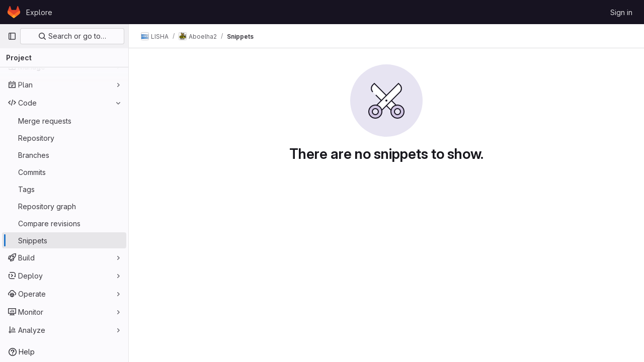

--- FILE ---
content_type: text/javascript; charset=utf-8
request_url: https://gitlab.lisha.ufsc.br/assets/webpack/commons-pages.groups.new-pages.import.gitlab_projects.new-pages.import.manifest.new-pages.projects.n-a0973272.5fca6f92.chunk.js
body_size: 15319
content:
(this.webpackJsonp=this.webpackJsonp||[]).push([[78,86],{"3A1J":function(t,e,n){"use strict";var i=n("z1xw"),o=n("4lAS"),r=n("EldY"),s=n("Pyw5"),l=n.n(s);const a={name:"ClearIconButton",components:{GlButton:o.a},directives:{GlTooltip:i.a},props:{title:{type:String,required:!1,default:()=>Object(r.b)("ClearIconButton.title","Clear")},tooltipContainer:{required:!1,default:!1,validator:t=>!1===t||"string"==typeof t||t instanceof HTMLElement}}};const c=l()({render:function(){var t=this.$createElement;return(this._self._c||t)("gl-button",this._g({directives:[{name:"gl-tooltip",rawName:"v-gl-tooltip.hover",value:{container:this.tooltipContainer},expression:"{ container: tooltipContainer }",modifiers:{hover:!0}}],staticClass:"gl-clear-icon-button",attrs:{variant:"default",category:"tertiary",size:"small",name:"clear",icon:"clear",title:this.title,"aria-label":this.title}},this.$listeners))},staticRenderFns:[]},void 0,a,void 0,!1,void 0,!1,void 0,void 0,void 0);e.a=c},"3CjL":function(t,e,n){var i=n("6+df"),o=n("3ftC");t.exports=function(t,e,n){return void 0===n&&(n=e,e=void 0),void 0!==n&&(n=(n=o(n))==n?n:0),void 0!==e&&(e=(e=o(e))==e?e:0),i(o(t),e,n)}},"3cHC":function(t,e,n){"use strict";n.d(e,"p",(function(){return o})),n.d(e,"i",(function(){return r})),n.d(e,"j",(function(){return s})),n.d(e,"B",(function(){return l})),n.d(e,"C",(function(){return a})),n.d(e,"A",(function(){return c})),n.d(e,"s",(function(){return u})),n.d(e,"r",(function(){return d})),n.d(e,"t",(function(){return f})),n.d(e,"w",(function(){return h})),n.d(e,"u",(function(){return p})),n.d(e,"v",(function(){return g})),n.d(e,"x",(function(){return m})),n.d(e,"y",(function(){return b})),n.d(e,"a",(function(){return y})),n.d(e,"b",(function(){return v})),n.d(e,"l",(function(){return w})),n.d(e,"z",(function(){return x})),n.d(e,"g",(function(){return O})),n.d(e,"o",(function(){return j})),n.d(e,"n",(function(){return C})),n.d(e,"m",(function(){return S})),n.d(e,"d",(function(){return k})),n.d(e,"k",(function(){return A})),n.d(e,"h",(function(){return T})),n.d(e,"f",(function(){return B})),n.d(e,"e",(function(){return E})),n.d(e,"q",(function(){return $})),n.d(e,"c",(function(){return L}));var i=n("ewH8");const o="sidebar-portal-mount",r="js-super-sidebar-toggle-collapse",s="js-super-sidebar-toggle-expand",l=i.default.observable({ready:!1}),a=i.default.observable({isCollapsed:!1,hasPeeked:!1,isPeek:!1,isPeekable:!1,isHoverPeek:!1,wasHoverPeek:!1}),c=i.default.observable({commands:[],isShown:!1}),u=200,d=500,f="closed",h="will-open",p="open",g="will-close",m="item_without_id",b="nav_panel_unknown",y="click_menu_item",v="click_pinned_menu_item",w=["group","project","organization"],x={"data-track-property":"nav_user_menu","data-track-action":"click_link"},O={"data-track-property":"nav_help_menu","data-track-action":"click_link"},j="sidebar_pinned_section_expanded",C=3650,S="super-sidebar-pinned-nav-item-clicked",k=4,A="super-sidebar-nav-item-current",T=34,B={MAX_COUNT:20,ELIGIBLE_FREQUENCY:3},E=9e5,$={projects:"frequent-projects"},L="groups"},"6+df":function(t,e){t.exports=function(t,e,n){return t==t&&(void 0!==n&&(t=t<=n?t:n),void 0!==e&&(t=t>=e?t:e)),t}},"6hmS":function(t,e,n){var i=n("XpzN"),o=n("QA6A");t.exports=function(t){return!0===t||!1===t||o(t)&&"[object Boolean]"==i(t)}},KnFb:function(t,e,n){"use strict";n.d(e,"a",(function(){return a}));const i=new Map,o=new Set;let r=null;const s=t=>{i.forEach((e,n)=>{let{callback:i,eventTypes:o}=e;const s="click"===t.type&&r||t;if(!n.contains(s.target)&&o.includes(t.type))try{i(t)}catch(t){0}}),"click"===t.type&&(r=null)},l=t=>{r=t};const a={bind:(t,e)=>{const{callback:n,eventTypes:a}=function(t){let{arg:e,value:n,modifiers:i}=t;const o=Object.keys(i);return{callback:n,eventTypes:o.length>0?o:["click"]}}(e);i.has(t)||(i.set(t,{callback:n,eventTypes:a}),(t=>{t.forEach(t=>{o.has(t)||("click"===t&&document.addEventListener("mousedown",l),document.addEventListener(t,s,{capture:!0}),o.add(t))}),r=null})(a))},unbind:t=>{const e=i.get(t);var n;e&&(i.delete(t),(n=e.eventTypes).forEach(t=>{o.has(t)&&[...i.values()].every(e=>{let{eventTypes:n}=e;return!n.includes(t)})&&(document.removeEventListener(t,s),o.delete(t))}),n.includes("click")&&!o.has("click")&&document.removeEventListener("mousedown",l))}}},PrLL:function(t,e,n){"use strict";var i=n("XCkn"),o=n.n(i),r=n("o4PY"),s=n.n(r),l=n("6hmS"),a=n.n(l),c=n("NDsS"),u=n.n(c),d=n("rhmX"),f=n.n(d),h=n("/CIc"),p=n("Qog8"),g=n("oTzT"),m=n("XBTk"),b=n("Pyw5");const y=["text","password","email","number","url","tel","search","range","color","date","time","datetime","datetime-local","month","week"];const v={name:"GlFormInput",model:{prop:"value",event:"input"},props:{value:{type:[Number,String],required:!1,default:""},type:{type:String,required:!1,default:"text",validator:t=>y.includes(t)},width:{type:[String,Object],required:!1,default:null,validator:t=>(o()(t)?Object.values(t):[t]).every(t=>Object.values(m.A).includes(t))},id:{type:String,required:!1,default:void 0},autofocus:{type:Boolean,required:!1,default:!1},disabled:{type:Boolean,required:!1,default:!1},form:{type:String,required:!1,default:void 0},name:{type:String,required:!1,default:void 0},required:{type:Boolean,required:!1,default:!1},state:{type:Boolean,required:!1,default:null},placeholder:{type:String,required:!1,default:void 0},ariaInvalid:{type:[Boolean,String],required:!1,default:!1},autocomplete:{type:String,required:!1,default:void 0},debounce:{type:[Number,String],required:!1,default:void 0},formatter:{type:Function,required:!1,default:void 0},lazy:{type:Boolean,required:!1,default:!1},lazyFormatter:{type:Boolean,required:!1,default:!1},number:{type:Boolean,required:!1,default:!1},plaintext:{type:Boolean,required:!1,default:!1},readonly:{type:Boolean,required:!1,default:!1},trim:{type:Boolean,required:!1,default:!1},list:{type:String,required:!1,default:void 0},max:{type:[Number,String],required:!1,default:void 0},min:{type:[Number,String],required:!1,default:void 0},step:{type:[Number,String],required:!1,default:void 0}},data(){return{localValue:f()(this.value),vModelValue:this.modifyValue(this.value),localId:null}},computed:{computedId(){return this.id||this.localId},localType(){const{type:t}=this;return y.includes(t)?t:"text"},computedAriaInvalid(){const{ariaInvalid:t}=this;return!0===t||"true"===t||""===t||!1===this.computedState?"true":t},computedAttrs(){const{localType:t,name:e,form:n,disabled:i,placeholder:o,required:r,min:s,max:l,step:a}=this;return{id:this.computedId,name:e,form:n,type:t,disabled:i,placeholder:o,required:r,autocomplete:this.autocomplete||null,readonly:this.readonly||this.plaintext,min:s,max:l,step:a,list:"password"!==t?this.list:null,"aria-required":r?"true":null,"aria-invalid":this.computedAriaInvalid}},computedState(){return a()(this.state)?this.state:null},stateClass(){return!0===this.computedState?"is-valid":!1===this.computedState?"is-invalid":null},widthClasses(){if(null===this.width)return[];if(o()(this.width)){const{default:t,...e}=this.width;return[...t?["gl-form-input-"+t]:[],...Object.entries(e).map(t=>{let[e,n]=t;return`gl-${e}-form-input-${n}`})]}return["gl-form-input-"+this.width]},computedClass(){const{plaintext:t,type:e}=this,n="range"===e,i="color"===e;return[...this.widthClasses,{"custom-range":n,"form-control-plaintext":t&&!n&&!i,"form-control":i||!t&&!n},this.stateClass]},computedListeners(){return{...this.$listeners,input:this.onInput,change:this.onChange,blur:this.onBlur}},computedDebounce(){return Math.max(u()(this.debounce),0)},hasFormatter(){return"function"==typeof this.formatter},noWheel(){return"number"===this.type},selectionStart:{cache:!1,get(){return this.$refs.input.selectionStart},set(t){this.$refs.input.selectionStart=t}},selectionEnd:{cache:!1,get(){return this.$refs.input.selectionEnd},set(t){this.$refs.input.selectionEnd=t}},selectionDirection:{cache:!1,get(){return this.$refs.input.selectionDirection},set(t){this.$refs.input.selectionDirection=t}},validity:{cache:!1,get(){return this.$refs.input.validity}},validationMessage:{cache:!1,get(){return this.$refs.input.validationMessage}},willValidate:{cache:!1,get(){return this.$refs.input.willValidate}}},watch:{value(t){const e=f()(t),n=this.modifyValue(t);e===this.localValue&&n===this.vModelValue||(this.clearDebounce(),this.localValue=e,this.vModelValue=n)},noWheel(t){this.setWheelStopper(t)}},created(){this.$_inputDebounceTimer=null},mounted(){this.setWheelStopper(this.noWheel),this.handleAutofocus(),this.$nextTick(()=>{this.localId=s()("gl-form-input-")})},deactivated(){this.setWheelStopper(!1)},activated(){this.setWheelStopper(this.noWheel),this.handleAutofocus()},beforeDestroy(){this.setWheelStopper(!1),this.clearDebounce()},methods:{focus(){var t;this.disabled||(null===(t=this.$refs.input)||void 0===t||t.focus())},blur(){var t;this.disabled||(null===(t=this.$refs.input)||void 0===t||t.blur())},clearDebounce(){clearTimeout(this.$_inputDebounceTimer),this.$_inputDebounceTimer=null},formatValue(t,e){let n=arguments.length>2&&void 0!==arguments[2]&&arguments[2],i=f()(t);return!this.hasFormatter||this.lazyFormatter&&!n||(i=this.formatter(t,e)),i},modifyValue(t){let e=f()(t);return this.trim&&(e=e.trim()),this.number&&(e=Object(h.e)(e,e)),e},updateValue(t){let e=arguments.length>1&&void 0!==arguments[1]&&arguments[1];const{lazy:n}=this;if(n&&!e)return;this.clearDebounce();const i=()=>{const e=this.modifyValue(t);if(e!==this.vModelValue)this.vModelValue=e,this.$emit("input",e);else if(this.hasFormatter){const t=this.$refs.input;t&&e!==t.value&&(t.value=e)}},o=this.computedDebounce;o>0&&!n&&!e?this.$_inputDebounceTimer=setTimeout(i,o):i()},onInput(t){if(t.target.composing)return;const{value:e}=t.target,n=this.formatValue(e,t);!1===n||t.defaultPrevented?Object(p.k)(t,{propagation:!1}):(this.localValue=n,this.updateValue(n),this.$emit("update",n))},onChange(t){const{value:e}=t.target,n=this.formatValue(e,t);!1===n||t.defaultPrevented?Object(p.k)(t,{propagation:!1}):(this.localValue=n,this.updateValue(n,!0),this.$emit("change",n))},onBlur(t){const{value:e}=t.target,n=this.formatValue(e,t,!0);!1!==n&&(this.localValue=f()(this.modifyValue(n)),this.updateValue(n,!0)),this.$emit("blur",t)},setWheelStopper(t){const{input:e}=this.$refs;t?(e.addEventListener("focus",this.onWheelFocus),e.addEventListener("blur",this.onWheelBlur)):(e.removeEventListener("focus",this.onWheelFocus),e.removeEventListener("blur",this.onWheelBlur),document.removeEventListener("wheel",this.stopWheel))},onWheelFocus(){document.addEventListener("wheel",this.stopWheel)},onWheelBlur(){document.removeEventListener("wheel",this.stopWheel)},stopWheel(t){Object(p.k)(t,{propagation:!1}),this.blur()},handleAutofocus(){this.$nextTick(()=>{window.requestAnimationFrame(()=>{this.autofocus&&Object(g.u)(this.$refs.input)&&this.focus()})})},select(){for(var t=arguments.length,e=new Array(t),n=0;n<t;n++)e[n]=arguments[n];this.$refs.input.select(e)},setSelectionRange(){for(var t=arguments.length,e=new Array(t),n=0;n<t;n++)e[n]=arguments[n];this.$refs.input.setSelectionRange(e)},setRangeText(){for(var t=arguments.length,e=new Array(t),n=0;n<t;n++)e[n]=arguments[n];this.$refs.input.setRangeText(e)},setCustomValidity(){for(var t=arguments.length,e=new Array(t),n=0;n<t;n++)e[n]=arguments[n];return this.$refs.input.setCustomValidity(e)},checkValidity(){for(var t=arguments.length,e=new Array(t),n=0;n<t;n++)e[n]=arguments[n];return this.$refs.input.checkValidity(e)},reportValidity(){for(var t=arguments.length,e=new Array(t),n=0;n<t;n++)e[n]=arguments[n];return this.$refs.input.reportValidity(e)}}};const w=n.n(b)()({render:function(){var t=this.$createElement;return(this._self._c||t)("input",this._g(this._b({ref:"input",staticClass:"gl-form-input",class:this.computedClass,domProps:{value:this.localValue}},"input",this.computedAttrs,!1),this.computedListeners))},staticRenderFns:[]},void 0,v,void 0,!1,void 0,!1,void 0,void 0,void 0);e.a=w},"V5u/":function(t,e,n){"use strict";n.d(e,"a",(function(){return l})),n.d(e,"b",(function(){return a})),n.d(e,"c",(function(){return c})),n.d(e,"d",(function(){return u})),n.d(e,"e",(function(){return r})),n.d(e,"f",(function(){return g})),n.d(e,"g",(function(){return s})),n.d(e,"h",(function(){return o})),n.d(e,"i",(function(){return i})),n.d(e,"j",(function(){return d})),n.d(e,"k",(function(){return h})),n.d(e,"l",(function(){return p})),n.d(e,"m",(function(){return f}));const i="shown",o="hidden",r="beforeClose",s="focusContent",l="ArrowDown",a="ArrowUp",c="End",u="Enter",d="Home",f="Space",h="absolute",p="fixed",g="gl-new-dropdown-contents"},WrwP:function(t,e,n){"use strict";n.r(e),n.d(e,"autoUpdate",(function(){return V})),n.d(e,"computePosition",(function(){return I})),n.d(e,"getOverflowAncestors",(function(){return L})),n.d(e,"platform",(function(){return P}));var i=n("Xz+w"),o=n("tlyx");function r(t){var e;return(null==(e=t.ownerDocument)?void 0:e.defaultView)||window}function s(t){return r(t).getComputedStyle(t)}function l(t){return t instanceof r(t).Node}function a(t){return l(t)?(t.nodeName||"").toLowerCase():"#document"}function c(t){return t instanceof r(t).HTMLElement}function u(t){return t instanceof r(t).Element}function d(t){return"undefined"!=typeof ShadowRoot&&(t instanceof r(t).ShadowRoot||t instanceof ShadowRoot)}function f(t){const{overflow:e,overflowX:n,overflowY:i,display:o}=s(t);return/auto|scroll|overlay|hidden|clip/.test(e+i+n)&&!["inline","contents"].includes(o)}function h(t){return["table","td","th"].includes(a(t))}function p(t){const e=g(),n=s(t);return"none"!==n.transform||"none"!==n.perspective||!!n.containerType&&"normal"!==n.containerType||!e&&!!n.backdropFilter&&"none"!==n.backdropFilter||!e&&!!n.filter&&"none"!==n.filter||["transform","perspective","filter"].some(t=>(n.willChange||"").includes(t))||["paint","layout","strict","content"].some(t=>(n.contain||"").includes(t))}function g(){return!("undefined"==typeof CSS||!CSS.supports)&&CSS.supports("-webkit-backdrop-filter","none")}function m(t){return["html","body","#document"].includes(a(t))}n.d(e,"arrow",(function(){return o.a})),n.d(e,"autoPlacement",(function(){return o.b})),n.d(e,"detectOverflow",(function(){return o.d})),n.d(e,"flip",(function(){return o.e})),n.d(e,"hide",(function(){return o.f})),n.d(e,"inline",(function(){return o.g})),n.d(e,"limitShift",(function(){return o.h})),n.d(e,"offset",(function(){return o.i})),n.d(e,"shift",(function(){return o.j})),n.d(e,"size",(function(){return o.k}));const b=Math.min,y=Math.max,v=Math.round,w=Math.floor,x=t=>({x:t,y:t});function O(t){const e=s(t);let n=parseFloat(e.width)||0,i=parseFloat(e.height)||0;const o=c(t),r=o?t.offsetWidth:n,l=o?t.offsetHeight:i,a=v(n)!==r||v(i)!==l;return a&&(n=r,i=l),{width:n,height:i,$:a}}function j(t){return u(t)?t:t.contextElement}function C(t){const e=j(t);if(!c(e))return x(1);const n=e.getBoundingClientRect(),{width:i,height:o,$:r}=O(e);let s=(r?v(n.width):n.width)/i,l=(r?v(n.height):n.height)/o;return s&&Number.isFinite(s)||(s=1),l&&Number.isFinite(l)||(l=1),{x:s,y:l}}const S=x(0);function k(t,e,n){var i,o;if(void 0===e&&(e=!0),!g())return S;const s=t?r(t):window;return!n||e&&n!==s?S:{x:(null==(i=s.visualViewport)?void 0:i.offsetLeft)||0,y:(null==(o=s.visualViewport)?void 0:o.offsetTop)||0}}function A(t,e,n,o){void 0===e&&(e=!1),void 0===n&&(n=!1);const s=t.getBoundingClientRect(),l=j(t);let a=x(1);e&&(o?u(o)&&(a=C(o)):a=C(t));const c=k(l,n,o);let d=(s.left+c.x)/a.x,f=(s.top+c.y)/a.y,h=s.width/a.x,p=s.height/a.y;if(l){const t=r(l),e=o&&u(o)?r(o):o;let n=t.frameElement;for(;n&&o&&e!==t;){const t=C(n),e=n.getBoundingClientRect(),i=getComputedStyle(n),o=e.left+(n.clientLeft+parseFloat(i.paddingLeft))*t.x,s=e.top+(n.clientTop+parseFloat(i.paddingTop))*t.y;d*=t.x,f*=t.y,h*=t.x,p*=t.y,d+=o,f+=s,n=r(n).frameElement}}return Object(i.r)({width:h,height:p,x:d,y:f})}function T(t){return((l(t)?t.ownerDocument:t.document)||window.document).documentElement}function B(t){return u(t)?{scrollLeft:t.scrollLeft,scrollTop:t.scrollTop}:{scrollLeft:t.pageXOffset,scrollTop:t.pageYOffset}}function E(t){return A(T(t)).left+B(t).scrollLeft}function $(t){if("html"===a(t))return t;const e=t.assignedSlot||t.parentNode||d(t)&&t.host||T(t);return d(e)?e.host:e}function L(t,e){var n;void 0===e&&(e=[]);const i=function t(e){const n=$(e);return m(n)?e.ownerDocument?e.ownerDocument.body:e.body:c(n)&&f(n)?n:t(n)}(t),o=i===(null==(n=t.ownerDocument)?void 0:n.body),s=r(i);return o?e.concat(s,s.visualViewport||[],f(i)?i:[]):e.concat(i,L(i))}function _(t,e,n){let o;if("viewport"===e)o=function(t,e){const n=r(t),i=T(t),o=n.visualViewport;let s=i.clientWidth,l=i.clientHeight,a=0,c=0;if(o){s=o.width,l=o.height;const t=g();(!t||t&&"fixed"===e)&&(a=o.offsetLeft,c=o.offsetTop)}return{width:s,height:l,x:a,y:c}}(t,n);else if("document"===e)o=function(t){const e=T(t),n=B(t),i=t.ownerDocument.body,o=y(e.scrollWidth,e.clientWidth,i.scrollWidth,i.clientWidth),r=y(e.scrollHeight,e.clientHeight,i.scrollHeight,i.clientHeight);let l=-n.scrollLeft+E(t);const a=-n.scrollTop;return"rtl"===s(i).direction&&(l+=y(e.clientWidth,i.clientWidth)-o),{width:o,height:r,x:l,y:a}}(T(t));else if(u(e))o=function(t,e){const n=A(t,!0,"fixed"===e),i=n.top+t.clientTop,o=n.left+t.clientLeft,r=c(t)?C(t):x(1);return{width:t.clientWidth*r.x,height:t.clientHeight*r.y,x:o*r.x,y:i*r.y}}(e,n);else{const n=k(t);o={...e,x:e.x-n.x,y:e.y-n.y}}return Object(i.r)(o)}function q(t,e){const n=$(t);return!(n===e||!u(n)||m(n))&&("fixed"===s(n).position||q(n,e))}function D(t,e){return c(t)&&"fixed"!==s(t).position?e?e(t):t.offsetParent:null}function R(t,e){const n=r(t);if(!c(t))return n;let i=D(t,e);for(;i&&h(i)&&"static"===s(i).position;)i=D(i,e);return i&&("html"===a(i)||"body"===a(i)&&"static"===s(i).position&&!p(i))?n:i||function(t){let e=$(t);for(;c(e)&&!m(e);){if(p(e))return e;e=$(e)}return null}(t)||n}function F(t,e,n){const i=c(e),o=T(e),r="fixed"===n,s=A(t,!0,r,e);let l={scrollLeft:0,scrollTop:0};const u=x(0);if(i||!i&&!r)if(("body"!==a(e)||f(o))&&(l=B(e)),c(e)){const t=A(e,!0,r,e);u.x=t.x+e.clientLeft,u.y=t.y+e.clientTop}else o&&(u.x=E(o));return{x:s.left+l.scrollLeft-u.x,y:s.top+l.scrollTop-u.y,width:s.width,height:s.height}}const P={getClippingRect:function(t){let{element:e,boundary:n,rootBoundary:i,strategy:o}=t;const r=[..."clippingAncestors"===n?function(t,e){const n=e.get(t);if(n)return n;let i=L(t).filter(t=>u(t)&&"body"!==a(t)),o=null;const r="fixed"===s(t).position;let l=r?$(t):t;for(;u(l)&&!m(l);){const e=s(l),n=p(l);n||"fixed"!==e.position||(o=null);(r?!n&&!o:!n&&"static"===e.position&&!!o&&["absolute","fixed"].includes(o.position)||f(l)&&!n&&q(t,l))?i=i.filter(t=>t!==l):o=e,l=$(l)}return e.set(t,i),i}(e,this._c):[].concat(n),i],l=r[0],c=r.reduce((t,n)=>{const i=_(e,n,o);return t.top=y(i.top,t.top),t.right=b(i.right,t.right),t.bottom=b(i.bottom,t.bottom),t.left=y(i.left,t.left),t},_(e,l,o));return{width:c.right-c.left,height:c.bottom-c.top,x:c.left,y:c.top}},convertOffsetParentRelativeRectToViewportRelativeRect:function(t){let{rect:e,offsetParent:n,strategy:i}=t;const o=c(n),r=T(n);if(n===r)return e;let s={scrollLeft:0,scrollTop:0},l=x(1);const u=x(0);if((o||!o&&"fixed"!==i)&&(("body"!==a(n)||f(r))&&(s=B(n)),c(n))){const t=A(n);l=C(n),u.x=t.x+n.clientLeft,u.y=t.y+n.clientTop}return{width:e.width*l.x,height:e.height*l.y,x:e.x*l.x-s.scrollLeft*l.x+u.x,y:e.y*l.y-s.scrollTop*l.y+u.y}},isElement:u,getDimensions:function(t){return O(t)},getOffsetParent:R,getDocumentElement:T,getScale:C,async getElementRects(t){let{reference:e,floating:n,strategy:i}=t;const o=this.getOffsetParent||R,r=this.getDimensions;return{reference:F(e,await o(n),i),floating:{x:0,y:0,...await r(n)}}},getClientRects:t=>Array.from(t.getClientRects()),isRTL:t=>"rtl"===s(t).direction};function V(t,e,n,i){void 0===i&&(i={});const{ancestorScroll:o=!0,ancestorResize:r=!0,elementResize:s="function"==typeof ResizeObserver,layoutShift:l="function"==typeof IntersectionObserver,animationFrame:a=!1}=i,c=j(t),u=o||r?[...c?L(c):[],...L(e)]:[];u.forEach(t=>{o&&t.addEventListener("scroll",n,{passive:!0}),r&&t.addEventListener("resize",n)});const d=c&&l?function(t,e){let n,i=null;const o=T(t);function r(){clearTimeout(n),i&&i.disconnect(),i=null}return function s(l,a){void 0===l&&(l=!1),void 0===a&&(a=1),r();const{left:c,top:u,width:d,height:f}=t.getBoundingClientRect();if(l||e(),!d||!f)return;const h={rootMargin:-w(u)+"px "+-w(o.clientWidth-(c+d))+"px "+-w(o.clientHeight-(u+f))+"px "+-w(c)+"px",threshold:y(0,b(1,a))||1};let p=!0;function g(t){const e=t[0].intersectionRatio;if(e!==a){if(!p)return s();e?s(!1,e):n=setTimeout(()=>{s(!1,1e-7)},100)}p=!1}try{i=new IntersectionObserver(g,{...h,root:o.ownerDocument})}catch(t){i=new IntersectionObserver(g,h)}i.observe(t)}(!0),r}(c,n):null;let f,h=-1,p=null;s&&(p=new ResizeObserver(t=>{let[i]=t;i&&i.target===c&&p&&(p.unobserve(e),cancelAnimationFrame(h),h=requestAnimationFrame(()=>{p&&p.observe(e)})),n()}),c&&!a&&p.observe(c),p.observe(e));let g=a?A(t):null;return a&&function e(){const i=A(t);!g||i.x===g.x&&i.y===g.y&&i.width===g.width&&i.height===g.height||n();g=i,f=requestAnimationFrame(e)}(),n(),()=>{u.forEach(t=>{o&&t.removeEventListener("scroll",n),r&&t.removeEventListener("resize",n)}),d&&d(),p&&p.disconnect(),p=null,a&&cancelAnimationFrame(f)}}const I=(t,e,n)=>{const i=new Map,r={platform:P,...n},s={...r.platform,_c:i};return Object(o.c)(t,e,{...r,platform:s})}},"Xz+w":function(t,e,n){"use strict";n.d(e,"a",(function(){return u})),n.d(e,"b",(function(){return d})),n.d(e,"c",(function(){return h})),n.d(e,"d",(function(){return b})),n.d(e,"e",(function(){return y})),n.d(e,"f",(function(){return g})),n.d(e,"g",(function(){return v})),n.d(e,"h",(function(){return w})),n.d(e,"i",(function(){return p})),n.d(e,"j",(function(){return x})),n.d(e,"k",(function(){return O})),n.d(e,"l",(function(){return j})),n.d(e,"m",(function(){return f})),n.d(e,"n",(function(){return m})),n.d(e,"o",(function(){return l})),n.d(e,"p",(function(){return s})),n.d(e,"q",(function(){return r})),n.d(e,"r",(function(){return C})),n.d(e,"s",(function(){return i}));const i=["top","right","bottom","left"],o=["start","end"],r=i.reduce((t,e)=>t.concat(e,e+"-"+o[0],e+"-"+o[1]),[]),s=Math.min,l=Math.max,a=(Math.round,Math.floor,{left:"right",right:"left",bottom:"top",top:"bottom"}),c={start:"end",end:"start"};function u(t,e,n){return l(t,s(e,n))}function d(t,e){return"function"==typeof t?t(e):t}function f(t){return t.split("-")[0]}function h(t){return t.split("-")[1]}function p(t){return"x"===t?"y":"x"}function g(t){return"y"===t?"height":"width"}function m(t){return["top","bottom"].includes(f(t))?"y":"x"}function b(t){return p(m(t))}function y(t,e,n){void 0===n&&(n=!1);const i=h(t),o=b(t),r=g(o);let s="x"===o?i===(n?"end":"start")?"right":"left":"start"===i?"bottom":"top";return e.reference[r]>e.floating[r]&&(s=O(s)),[s,O(s)]}function v(t){const e=O(t);return[w(t),e,w(e)]}function w(t){return t.replace(/start|end/g,t=>c[t])}function x(t,e,n,i){const o=h(t);let r=function(t,e,n){const i=["left","right"],o=["right","left"],r=["top","bottom"],s=["bottom","top"];switch(t){case"top":case"bottom":return n?e?o:i:e?i:o;case"left":case"right":return e?r:s;default:return[]}}(f(t),"start"===n,i);return o&&(r=r.map(t=>t+"-"+o),e&&(r=r.concat(r.map(w)))),r}function O(t){return t.replace(/left|right|bottom|top/g,t=>a[t])}function j(t){return"number"!=typeof t?function(t){return{top:0,right:0,bottom:0,left:0,...t}}(t):{top:t,right:t,bottom:t,left:t}}function C(t){const{x:e,y:n,width:i,height:o}=t;return{width:i,height:o,top:n,left:e,right:e+i,bottom:n+o,x:e,y:n}}},hIHU:function(t,e,n){"use strict";n.d(e,"c",(function(){return u})),n.d(e,"d",(function(){return f})),n.d(e,"b",(function(){return h})),n.d(e,"a",(function(){return p}));var i=n("Tmea"),o=n.n(i),r=n("eVUo"),s=n("NmEs"),l=n("ygVz"),a=n("3cHC");const c=function(){return document.querySelector(".page-with-super-sidebar")},u=function(){return c().classList.contains("page-with-super-sidebar-collapsed")},d=function(){return r.a.windowWidth()>=r.b.xl},f=function(t,e){c().classList.toggle("page-with-super-sidebar-collapsed",t),a.C.isPeek=!1,a.C.isPeekable=t,a.C.hasPeeked=!1,a.C.isHoverPeek=!1,a.C.wasHoverPeek=!1,a.C.isCollapsed=t,e&&d()&&Object(s.O)("super_sidebar_collapsed",t,{expires:3650})},h=function(t=!1){let e=!0;d()&&(e=!t&&"true"===Object(s.j)("super_sidebar_collapsed")),f(e,!1)},p=function(t=!1){let e=window.innerWidth;const n=o()((function(){const n=window.innerWidth;if(e!==n){const e=a.C.isCollapsed;h(t);const n=a.C.isCollapsed;!e&&n&&l.b.event(void 0,"nav_hide",{label:"browser_resize",property:"nav_sidebar"})}e=n}),100);return window.addEventListener("resize",n),function(){return window.removeEventListener("resize",n)}}},iN9h:function(t,e,n){"use strict";var i=n("3A1J"),o=n("PrLL"),r=n("s1D3"),s=n("FkSe"),l=n("EldY"),a=n("Pyw5"),c=n.n(a);const u={name:"GlSearchBoxByType",components:{GlClearIconButton:i.a,GlIcon:r.a,GlFormInput:o.a,GlLoadingIcon:s.a},inheritAttrs:!1,model:{prop:"value",event:"input"},props:{value:{type:String,required:!1,default:""},borderless:{type:Boolean,required:!1,default:!1},clearButtonTitle:{type:String,required:!1,default:()=>Object(l.b)("GlSearchBoxByType.clearButtonTitle","Clear")},disabled:{type:Boolean,required:!1,default:!1},isLoading:{type:Boolean,required:!1,default:!1},tooltipContainer:{required:!1,default:!1,validator:t=>!1===t||"string"==typeof t||t instanceof HTMLElement}},computed:{inputAttributes(){const t={type:"search",placeholder:Object(l.b)("GlSearchBoxByType.input.placeholder","Search"),...this.$attrs};return t["aria-label"]||(t["aria-label"]=t.placeholder),t},hasValue(){return Boolean(this.value.length)},inputListeners(){return{...this.$listeners,input:this.onInput,focusin:this.onFocusin,focusout:this.onFocusout}},showClearButton(){return this.hasValue&&!this.disabled}},methods:{isInputOrClearButton(t){var e,n;return t===(null===(e=this.$refs.input)||void 0===e?void 0:e.$el)||t===(null===(n=this.$refs.clearButton)||void 0===n?void 0:n.$el)},clearInput(){this.onInput(""),this.focusInput()},focusInput(){this.$refs.input.$el.focus()},onInput(t){this.$emit("input",t)},onFocusout(t){const{relatedTarget:e}=t;this.isInputOrClearButton(e)||this.$emit("focusout",t)},onFocusin(t){const{relatedTarget:e}=t;this.isInputOrClearButton(e)||this.$emit("focusin",t)}}};const d=c()({render:function(){var t=this,e=t.$createElement,n=t._self._c||e;return n("div",{staticClass:"gl-search-box-by-type"},[n("gl-icon",{staticClass:"gl-search-box-by-type-search-icon",attrs:{name:"search",variant:"subtle"}}),t._v(" "),n("gl-form-input",t._g(t._b({ref:"input",class:{"gl-search-box-by-type-input":!t.borderless,"gl-search-box-by-type-input-borderless":t.borderless},attrs:{value:t.value,disabled:t.disabled}},"gl-form-input",t.inputAttributes,!1),t.inputListeners)),t._v(" "),t.isLoading||t.showClearButton?n("div",{staticClass:"gl-search-box-by-type-right-icons"},[t.isLoading?n("gl-loading-icon",{staticClass:"gl-search-box-by-type-loading-icon"}):t._e(),t._v(" "),t.showClearButton?n("gl-clear-icon-button",{ref:"clearButton",staticClass:"gl-search-box-by-type-clear gl-clear-icon-button",attrs:{title:t.clearButtonTitle,"tooltip-container":t.tooltipContainer},on:{click:function(e){return e.stopPropagation(),t.clearInput.apply(null,arguments)},focusin:t.onFocusin,focusout:t.onFocusout}}):t._e()],1):t._e()],1)},staticRenderFns:[]},void 0,u,void 0,!1,void 0,!1,void 0,void 0,void 0);e.a=d},qaCH:function(t,e,n){"use strict";n.d(e,"a",(function(){return g}));var i=n("o4PY"),o=n.n(i),r=n("tlyx"),s=n("WrwP"),l=n("XBTk"),a=n("V5u/"),c=n("Qog8"),u=n("KnFb"),d=n("4lAS"),f=n("s1D3");var h=n("Pyw5"),p=n.n(h);const g="gl-new-dropdown";const m={name:"BaseDropdown",BASE_DROPDOWN_CLASS:g,components:{GlButton:d.a,GlIcon:f.a},directives:{Outside:u.a},props:{toggleText:{type:String,required:!1,default:""},textSrOnly:{type:Boolean,required:!1,default:!1},block:{type:Boolean,required:!1,default:!1},category:{type:String,required:!1,default:l.n.primary,validator:t=>Object.keys(l.n).includes(t)},variant:{type:String,required:!1,default:l.y.default,validator:t=>Object.keys(l.y).includes(t)},size:{type:String,required:!1,default:"medium",validator:t=>Object.keys(l.o).includes(t)},icon:{type:String,required:!1,default:""},disabled:{type:Boolean,required:!1,default:!1},loading:{type:Boolean,required:!1,default:!1},toggleClass:{type:[String,Array,Object],required:!1,default:null},noCaret:{type:Boolean,required:!1,default:!1},placement:{type:String,required:!1,default:"bottom-start",validator:t=>(["left","center","right"].includes(t)&&Object(c.i)(`GlDisclosureDropdown/GlCollapsibleListbox: "${t}" placement is deprecated.\n            Use ${l.x[t]} instead.`),Object.keys(l.x).includes(t))},ariaHaspopup:{type:[String,Boolean],required:!1,default:!1,validator:t=>["menu","listbox","tree","grid","dialog",!0,!1].includes(t)},toggleId:{type:String,required:!0},ariaLabelledby:{type:String,required:!1,default:null},offset:{type:[Number,Object],required:!1,default:()=>({mainAxis:8})},fluidWidth:{type:Boolean,required:!1,default:!1},positioningStrategy:{type:String,required:!1,default:a.k,validator:t=>[a.k,a.l].includes(t)}},data:()=>({openedYet:!1,visible:!1,baseDropdownId:o()("base-dropdown-")}),computed:{hasNoVisibleToggleText(){var t;return!(null!==(t=this.toggleText)&&void 0!==t&&t.length)||this.textSrOnly},isIconOnly(){return Boolean(this.icon&&this.hasNoVisibleToggleText)},isEllipsisButton(){return this.isIconOnly&&"ellipsis_h"===this.icon},isCaretOnly(){return!this.noCaret&&!this.icon&&this.hasNoVisibleToggleText},ariaAttributes(){return{"aria-haspopup":this.ariaHaspopup,"aria-expanded":String(this.visible),"aria-controls":this.baseDropdownId,"aria-labelledby":this.toggleLabelledBy}},toggleButtonClasses(){return[this.toggleClass,{"gl-new-dropdown-toggle":!0,"button-ellipsis-horizontal":this.isEllipsisButton,"gl-new-dropdown-icon-only btn-icon":this.isIconOnly&&!this.isEllipsisButton,"gl-new-dropdown-toggle-no-caret":this.noCaret,"gl-new-dropdown-caret-only btn-icon":this.isCaretOnly}]},toggleButtonTextClasses(){return this.block?"gl-w-full":""},toggleLabelledBy(){return this.ariaLabelledby?`${this.ariaLabelledby} ${this.toggleId}`:this.toggleId},isDefaultToggle(){return!this.$scopedSlots.toggle},toggleOptions(){return this.isDefaultToggle?{is:d.a,icon:this.icon,block:this.block,buttonTextClasses:this.toggleButtonTextClasses,category:this.category,variant:this.variant,size:this.size,disabled:this.disabled,loading:this.loading,class:this.toggleButtonClasses,...this.ariaAttributes,listeners:{keydown:t=>this.onKeydown(t),click:t=>this.toggle(t)}}:{is:"div",class:"gl-new-dropdown-custom-toggle",listeners:{keydown:t=>this.onKeydown(t),click:t=>this.toggle(t)}}},toggleListeners(){return this.toggleOptions.listeners},toggleAttributes(){const{listeners:t,is:e,...n}=this.toggleOptions;return n},toggleComponent(){return this.toggleOptions.is},toggleElement(){var t;return this.$refs.toggle.$el||(null===(t=this.$refs.toggle)||void 0===t?void 0:t.firstElementChild)},panelClasses(){return{"!gl-block":this.visible,"!gl-w-31":!this.fluidWidth,"gl-fixed":this.openedYet&&this.isFixed,"gl-absolute":this.openedYet&&!this.isFixed}},isFixed(){return this.positioningStrategy===a.l},floatingUIConfig(){const t=l.x[this.placement],[,e]=t.split("-");return{placement:t,strategy:this.positioningStrategy,middleware:[Object(r.i)(this.offset),Object(r.b)({alignment:e,allowedPlacements:l.v[this.placement]}),Object(r.j)(),Object(r.a)({element:this.$refs.dropdownArrow}),Object(r.k)({apply:t=>{var e;let{availableHeight:n,elements:i}=t;const o=i.floating.querySelector("."+a.f);if(!o)return;const r=n-(null!==(e=this.nonScrollableContentHeight)&&void 0!==e?e:0)-8;Object.assign(o.style,{maxHeight:Math.max(r,0)+"px"})}})]}}},watch:{ariaAttributes:{deep:!0,handler(t){this.$scopedSlots.toggle&&Object.keys(t).forEach(e=>{this.toggleElement.setAttribute(e,t[e])})}}},mounted(){this.checkToggleFocusable()},beforeDestroy(){this.stopFloating()},methods:{checkToggleFocusable(){Object(c.g)(this.toggleElement)||Object(c.h)(this.toggleElement)||Object(c.i)("GlDisclosureDropdown/GlCollapsibleListbox: Toggle is missing a 'tabindex' and cannot be focused.\n          Use 'a' or 'button' element instead or make sure to add 'role=\"button\"' along with 'tabindex' otherwise.",this.$el)},getArrowOffsets(t){const e={top:{staticSide:"bottom",rotation:"225deg"},bottom:{staticSide:"top",rotation:"45deg"},left:{staticSide:"right",rotation:"135deg"},right:{staticSide:"left",rotation:"315deg"}};return e[null==t?void 0:t.split("-")[0]]||e.bottom},async startFloating(){this.calculateNonScrollableAreaHeight(),this.observer=new MutationObserver(this.calculateNonScrollableAreaHeight),this.observer.observe(this.$refs.content,{childList:!0,subtree:!0}),this.stopAutoUpdate=Object(s.autoUpdate)(this.toggleElement,this.$refs.content,async()=>{const t=await Object(s.computePosition)(this.toggleElement,this.$refs.content,this.floatingUIConfig);if(!this.$refs.content)return;const{x:e,y:n,middlewareData:i,placement:o}=t,{rotation:r,staticSide:l}=this.getArrowOffsets(o);if(Object.assign(this.$refs.content.style,{left:e+"px",top:n+"px"}),i&&i.arrow){const{x:t,y:e}=i.arrow,n=this.toggleElement.getBoundingClientRect(),o=this.$refs.content.getBoundingClientRect(),s=n.width>o.width?Math.min(Math.max(t,24),o.width-24):t;Object.assign(this.$refs.dropdownArrow.style,{left:null!=t?s+"px":"",top:null!=e?e+"px":"",right:"",bottom:"",[l]:"-4px",transform:`rotate(${r})`})}})},stopFloating(){var t,e;null===(t=this.observer)||void 0===t||t.disconnect(),null===(e=this.stopAutoUpdate)||void 0===e||e.call(this)},async toggle(t){if(t&&this.visible){let e=!1;if(this.$emit(a.e,{originalEvent:t,preventDefault(){e=!0}}),e)return!1}return this.visible=!this.visible,this.visible?(await this.$nextTick(),this.openedYet=!0,this.startFloating(),this.$emit(a.i)):(this.stopFloating(),this.$emit(a.h)),!0},open(){this.visible||this.toggle()},close(t){this.visible&&this.toggle(t)},async closeAndFocus(t){if(!this.visible)return;const e=this.$el.contains(document.activeElement),n=await this.toggle(t);e&&n&&this.focusToggle()},focusToggle(){this.toggleElement.focus()},onKeydown(t){const{code:e,target:{tagName:n}}=t;let i=!0,o=!0;"BUTTON"===n?(i=!1,o=!1):"A"===n&&(i=!1),(e===a.d&&i||e===a.m&&o)&&this.toggle(t),e===a.a&&this.$emit(a.g,t)},calculateNonScrollableAreaHeight(){var t;const e=null===(t=this.$refs.content)||void 0===t?void 0:t.querySelector("."+a.f);if(!e)return;const n=this.$refs.content.getBoundingClientRect(),i=e.getBoundingClientRect();this.nonScrollableContentHeight=n.height-i.height}}};const b=p()({render:function(){var t=this,e=t.$createElement,n=t._self._c||e;return n("div",{directives:[{name:"outside",rawName:"v-outside.click.focusin",value:t.close,expression:"close",modifiers:{click:!0,focusin:!0}}],class:[t.$options.BASE_DROPDOWN_CLASS,{"!gl-block":t.block}]},[n(t.toggleComponent,t._g(t._b({ref:"toggle",tag:"component",attrs:{id:t.toggleId,"data-testid":"base-dropdown-toggle"},on:{keydown:function(e){return!e.type.indexOf("key")&&t._k(e.keyCode,"esc",27,e.key,["Esc","Escape"])?null:(e.stopPropagation(),e.preventDefault(),t.close.apply(null,arguments))}}},"component",t.toggleAttributes,!1),t.toggleListeners),[t._t("toggle",(function(){return[n("span",{staticClass:"gl-new-dropdown-button-text",class:{"gl-sr-only":t.textSrOnly}},[t._v("\n        "+t._s(t.toggleText)+"\n      ")]),t._v(" "),t.noCaret?t._e():n("gl-icon",{staticClass:"gl-button-icon gl-new-dropdown-chevron",attrs:{name:"chevron-down"}})]}))],2),t._v(" "),n("div",{ref:"content",staticClass:"gl-new-dropdown-panel",class:t.panelClasses,attrs:{id:t.baseDropdownId,"data-testid":"base-dropdown-menu"},on:{keydown:function(e){return!e.type.indexOf("key")&&t._k(e.keyCode,"esc",27,e.key,["Esc","Escape"])?null:(e.stopPropagation(),e.preventDefault(),t.closeAndFocus.apply(null,arguments))}}},[n("div",{ref:"dropdownArrow",staticClass:"gl-new-dropdown-arrow"}),t._v(" "),n("div",{staticClass:"gl-new-dropdown-inner"},[t._t("default")],2)])],1)},staticRenderFns:[]},void 0,m,void 0,!1,void 0,!1,void 0,void 0,void 0);e.b=b},tlyx:function(t,e,n){"use strict";n.d(e,"a",(function(){return l})),n.d(e,"b",(function(){return a})),n.d(e,"c",(function(){return r})),n.d(e,"d",(function(){return s})),n.d(e,"e",(function(){return c})),n.d(e,"f",(function(){return f})),n.d(e,"g",(function(){return p})),n.d(e,"h",(function(){return b})),n.d(e,"i",(function(){return g})),n.d(e,"j",(function(){return m})),n.d(e,"k",(function(){return y}));var i=n("Xz+w");function o(t,e,n){let{reference:o,floating:r}=t;const s=Object(i.n)(e),l=Object(i.d)(e),a=Object(i.f)(l),c=Object(i.m)(e),u="y"===s,d=o.x+o.width/2-r.width/2,f=o.y+o.height/2-r.height/2,h=o[a]/2-r[a]/2;let p;switch(c){case"top":p={x:d,y:o.y-r.height};break;case"bottom":p={x:d,y:o.y+o.height};break;case"right":p={x:o.x+o.width,y:f};break;case"left":p={x:o.x-r.width,y:f};break;default:p={x:o.x,y:o.y}}switch(Object(i.c)(e)){case"start":p[l]-=h*(n&&u?-1:1);break;case"end":p[l]+=h*(n&&u?-1:1)}return p}const r=async(t,e,n)=>{const{placement:i="bottom",strategy:r="absolute",middleware:s=[],platform:l}=n,a=s.filter(Boolean),c=await(null==l.isRTL?void 0:l.isRTL(e));let u=await l.getElementRects({reference:t,floating:e,strategy:r}),{x:d,y:f}=o(u,i,c),h=i,p={},g=0;for(let n=0;n<a.length;n++){const{name:s,fn:m}=a[n],{x:b,y:y,data:v,reset:w}=await m({x:d,y:f,initialPlacement:i,placement:h,strategy:r,middlewareData:p,rects:u,platform:l,elements:{reference:t,floating:e}});d=null!=b?b:d,f=null!=y?y:f,p={...p,[s]:{...p[s],...v}},w&&g<=50&&(g++,"object"==typeof w&&(w.placement&&(h=w.placement),w.rects&&(u=!0===w.rects?await l.getElementRects({reference:t,floating:e,strategy:r}):w.rects),({x:d,y:f}=o(u,h,c))),n=-1)}return{x:d,y:f,placement:h,strategy:r,middlewareData:p}};async function s(t,e){var n;void 0===e&&(e={});const{x:o,y:r,platform:s,rects:l,elements:a,strategy:c}=t,{boundary:u="clippingAncestors",rootBoundary:d="viewport",elementContext:f="floating",altBoundary:h=!1,padding:p=0}=Object(i.b)(e,t),g=Object(i.l)(p),m=a[h?"floating"===f?"reference":"floating":f],b=Object(i.r)(await s.getClippingRect({element:null==(n=await(null==s.isElement?void 0:s.isElement(m)))||n?m:m.contextElement||await(null==s.getDocumentElement?void 0:s.getDocumentElement(a.floating)),boundary:u,rootBoundary:d,strategy:c})),y="floating"===f?{x:o,y:r,width:l.floating.width,height:l.floating.height}:l.reference,v=await(null==s.getOffsetParent?void 0:s.getOffsetParent(a.floating)),w=await(null==s.isElement?void 0:s.isElement(v))&&await(null==s.getScale?void 0:s.getScale(v))||{x:1,y:1},x=Object(i.r)(s.convertOffsetParentRelativeRectToViewportRelativeRect?await s.convertOffsetParentRelativeRectToViewportRelativeRect({elements:a,rect:y,offsetParent:v,strategy:c}):y);return{top:(b.top-x.top+g.top)/w.y,bottom:(x.bottom-b.bottom+g.bottom)/w.y,left:(b.left-x.left+g.left)/w.x,right:(x.right-b.right+g.right)/w.x}}const l=t=>({name:"arrow",options:t,async fn(e){const{x:n,y:o,placement:r,rects:s,platform:l,elements:a,middlewareData:c}=e,{element:u,padding:d=0}=Object(i.b)(t,e)||{};if(null==u)return{};const f=Object(i.l)(d),h={x:n,y:o},p=Object(i.d)(r),g=Object(i.f)(p),m=await l.getDimensions(u),b="y"===p,y=b?"top":"left",v=b?"bottom":"right",w=b?"clientHeight":"clientWidth",x=s.reference[g]+s.reference[p]-h[p]-s.floating[g],O=h[p]-s.reference[p],j=await(null==l.getOffsetParent?void 0:l.getOffsetParent(u));let C=j?j[w]:0;C&&await(null==l.isElement?void 0:l.isElement(j))||(C=a.floating[w]||s.floating[g]);const S=x/2-O/2,k=C/2-m[g]/2-1,A=Object(i.p)(f[y],k),T=Object(i.p)(f[v],k),B=A,E=C-m[g]-T,$=C/2-m[g]/2+S,L=Object(i.a)(B,$,E),_=!c.arrow&&null!=Object(i.c)(r)&&$!==L&&s.reference[g]/2-($<B?A:T)-m[g]/2<0,q=_?$<B?$-B:$-E:0;return{[p]:h[p]+q,data:{[p]:L,centerOffset:$-L-q,..._&&{alignmentOffset:q}},reset:_}}});const a=function(t){return void 0===t&&(t={}),{name:"autoPlacement",options:t,async fn(e){var n,o,r;const{rects:l,middlewareData:a,placement:c,platform:u,elements:d}=e,{crossAxis:f=!1,alignment:h,allowedPlacements:p=i.q,autoAlignment:g=!0,...m}=Object(i.b)(t,e),b=void 0!==h||p===i.q?function(t,e,n){return(t?[...n.filter(e=>Object(i.c)(e)===t),...n.filter(e=>Object(i.c)(e)!==t)]:n.filter(t=>Object(i.m)(t)===t)).filter(n=>!t||(Object(i.c)(n)===t||!!e&&Object(i.h)(n)!==n))}(h||null,g,p):p,y=await s(e,m),v=(null==(n=a.autoPlacement)?void 0:n.index)||0,w=b[v];if(null==w)return{};const x=Object(i.e)(w,l,await(null==u.isRTL?void 0:u.isRTL(d.floating)));if(c!==w)return{reset:{placement:b[0]}};const O=[y[Object(i.m)(w)],y[x[0]],y[x[1]]],j=[...(null==(o=a.autoPlacement)?void 0:o.overflows)||[],{placement:w,overflows:O}],C=b[v+1];if(C)return{data:{index:v+1,overflows:j},reset:{placement:C}};const S=j.map(t=>{const e=Object(i.c)(t.placement);return[t.placement,e&&f?t.overflows.slice(0,2).reduce((t,e)=>t+e,0):t.overflows[0],t.overflows]}).sort((t,e)=>t[1]-e[1]),k=(null==(r=S.filter(t=>t[2].slice(0,Object(i.c)(t[0])?2:3).every(t=>t<=0))[0])?void 0:r[0])||S[0][0];return k!==c?{data:{index:v+1,overflows:j},reset:{placement:k}}:{}}}},c=function(t){return void 0===t&&(t={}),{name:"flip",options:t,async fn(e){var n,o;const{placement:r,middlewareData:l,rects:a,initialPlacement:c,platform:u,elements:d}=e,{mainAxis:f=!0,crossAxis:h=!0,fallbackPlacements:p,fallbackStrategy:g="bestFit",fallbackAxisSideDirection:m="none",flipAlignment:b=!0,...y}=Object(i.b)(t,e);if(null!=(n=l.arrow)&&n.alignmentOffset)return{};const v=Object(i.m)(r),w=Object(i.n)(c),x=Object(i.m)(c)===c,O=await(null==u.isRTL?void 0:u.isRTL(d.floating)),j=p||(x||!b?[Object(i.k)(c)]:Object(i.g)(c)),C="none"!==m;!p&&C&&j.push(...Object(i.j)(c,b,m,O));const S=[c,...j],k=await s(e,y),A=[];let T=(null==(o=l.flip)?void 0:o.overflows)||[];if(f&&A.push(k[v]),h){const t=Object(i.e)(r,a,O);A.push(k[t[0]],k[t[1]])}if(T=[...T,{placement:r,overflows:A}],!A.every(t=>t<=0)){var B,E;const t=((null==(B=l.flip)?void 0:B.index)||0)+1,e=S[t];if(e)return{data:{index:t,overflows:T},reset:{placement:e}};let n=null==(E=T.filter(t=>t.overflows[0]<=0).sort((t,e)=>t.overflows[1]-e.overflows[1])[0])?void 0:E.placement;if(!n)switch(g){case"bestFit":{var $;const t=null==($=T.filter(t=>{if(C){const e=Object(i.n)(t.placement);return e===w||"y"===e}return!0}).map(t=>[t.placement,t.overflows.filter(t=>t>0).reduce((t,e)=>t+e,0)]).sort((t,e)=>t[1]-e[1])[0])?void 0:$[0];t&&(n=t);break}case"initialPlacement":n=c}if(r!==n)return{reset:{placement:n}}}return{}}}};function u(t,e){return{top:t.top-e.height,right:t.right-e.width,bottom:t.bottom-e.height,left:t.left-e.width}}function d(t){return i.s.some(e=>t[e]>=0)}const f=function(t){return void 0===t&&(t={}),{name:"hide",options:t,async fn(e){const{rects:n}=e,{strategy:o="referenceHidden",...r}=Object(i.b)(t,e);switch(o){case"referenceHidden":{const t=u(await s(e,{...r,elementContext:"reference"}),n.reference);return{data:{referenceHiddenOffsets:t,referenceHidden:d(t)}}}case"escaped":{const t=u(await s(e,{...r,altBoundary:!0}),n.floating);return{data:{escapedOffsets:t,escaped:d(t)}}}default:return{}}}}};function h(t){const e=Object(i.p)(...t.map(t=>t.left)),n=Object(i.p)(...t.map(t=>t.top));return{x:e,y:n,width:Object(i.o)(...t.map(t=>t.right))-e,height:Object(i.o)(...t.map(t=>t.bottom))-n}}const p=function(t){return void 0===t&&(t={}),{name:"inline",options:t,async fn(e){const{placement:n,elements:o,rects:r,platform:s,strategy:l}=e,{padding:a=2,x:c,y:u}=Object(i.b)(t,e),d=Array.from(await(null==s.getClientRects?void 0:s.getClientRects(o.reference))||[]),f=function(t){const e=t.slice().sort((t,e)=>t.y-e.y),n=[];let o=null;for(let t=0;t<e.length;t++){const i=e[t];!o||i.y-o.y>o.height/2?n.push([i]):n[n.length-1].push(i),o=i}return n.map(t=>Object(i.r)(h(t)))}(d),p=Object(i.r)(h(d)),g=Object(i.l)(a);const m=await s.getElementRects({reference:{getBoundingClientRect:function(){if(2===f.length&&f[0].left>f[1].right&&null!=c&&null!=u)return f.find(t=>c>t.left-g.left&&c<t.right+g.right&&u>t.top-g.top&&u<t.bottom+g.bottom)||p;if(f.length>=2){if("y"===Object(i.n)(n)){const t=f[0],e=f[f.length-1],o="top"===Object(i.m)(n),r=t.top,s=e.bottom,l=o?t.left:e.left,a=o?t.right:e.right;return{top:r,bottom:s,left:l,right:a,width:a-l,height:s-r,x:l,y:r}}const t="left"===Object(i.m)(n),e=Object(i.o)(...f.map(t=>t.right)),o=Object(i.p)(...f.map(t=>t.left)),r=f.filter(n=>t?n.left===o:n.right===e),s=r[0].top,l=r[r.length-1].bottom;return{top:s,bottom:l,left:o,right:e,width:e-o,height:l-s,x:o,y:s}}return p}},floating:o.floating,strategy:l});return r.reference.x!==m.reference.x||r.reference.y!==m.reference.y||r.reference.width!==m.reference.width||r.reference.height!==m.reference.height?{reset:{rects:m}}:{}}}};const g=function(t){return void 0===t&&(t=0),{name:"offset",options:t,async fn(e){var n,o;const{x:r,y:s,placement:l,middlewareData:a}=e,c=await async function(t,e){const{placement:n,platform:o,elements:r}=t,s=await(null==o.isRTL?void 0:o.isRTL(r.floating)),l=Object(i.m)(n),a=Object(i.c)(n),c="y"===Object(i.n)(n),u=["left","top"].includes(l)?-1:1,d=s&&c?-1:1,f=Object(i.b)(e,t);let{mainAxis:h,crossAxis:p,alignmentAxis:g}="number"==typeof f?{mainAxis:f,crossAxis:0,alignmentAxis:null}:{mainAxis:f.mainAxis||0,crossAxis:f.crossAxis||0,alignmentAxis:f.alignmentAxis};return a&&"number"==typeof g&&(p="end"===a?-1*g:g),c?{x:p*d,y:h*u}:{x:h*u,y:p*d}}(e,t);return l===(null==(n=a.offset)?void 0:n.placement)&&null!=(o=a.arrow)&&o.alignmentOffset?{}:{x:r+c.x,y:s+c.y,data:{...c,placement:l}}}}},m=function(t){return void 0===t&&(t={}),{name:"shift",options:t,async fn(e){const{x:n,y:o,placement:r}=e,{mainAxis:l=!0,crossAxis:a=!1,limiter:c={fn:t=>{let{x:e,y:n}=t;return{x:e,y:n}}},...u}=Object(i.b)(t,e),d={x:n,y:o},f=await s(e,u),h=Object(i.n)(Object(i.m)(r)),p=Object(i.i)(h);let g=d[p],m=d[h];if(l){const t="y"===p?"bottom":"right",e=g+f["y"===p?"top":"left"],n=g-f[t];g=Object(i.a)(e,g,n)}if(a){const t="y"===h?"bottom":"right",e=m+f["y"===h?"top":"left"],n=m-f[t];m=Object(i.a)(e,m,n)}const b=c.fn({...e,[p]:g,[h]:m});return{...b,data:{x:b.x-n,y:b.y-o,enabled:{[p]:l,[h]:a}}}}}},b=function(t){return void 0===t&&(t={}),{options:t,fn(e){const{x:n,y:o,placement:r,rects:s,middlewareData:l}=e,{offset:a=0,mainAxis:c=!0,crossAxis:u=!0}=Object(i.b)(t,e),d={x:n,y:o},f=Object(i.n)(r),h=Object(i.i)(f);let p=d[h],g=d[f];const m=Object(i.b)(a,e),b="number"==typeof m?{mainAxis:m,crossAxis:0}:{mainAxis:0,crossAxis:0,...m};if(c){const t="y"===h?"height":"width",e=s.reference[h]-s.floating[t]+b.mainAxis,n=s.reference[h]+s.reference[t]-b.mainAxis;p<e?p=e:p>n&&(p=n)}if(u){var y,v;const t="y"===h?"width":"height",e=["top","left"].includes(Object(i.m)(r)),n=s.reference[f]-s.floating[t]+(e&&(null==(y=l.offset)?void 0:y[f])||0)+(e?0:b.crossAxis),o=s.reference[f]+s.reference[t]+(e?0:(null==(v=l.offset)?void 0:v[f])||0)-(e?b.crossAxis:0);g<n?g=n:g>o&&(g=o)}return{[h]:p,[f]:g}}}},y=function(t){return void 0===t&&(t={}),{name:"size",options:t,async fn(e){var n,o;const{placement:r,rects:l,platform:a,elements:c}=e,{apply:u=(()=>{}),...d}=Object(i.b)(t,e),f=await s(e,d),h=Object(i.m)(r),p=Object(i.c)(r),g="y"===Object(i.n)(r),{width:m,height:b}=l.floating;let y,v;"top"===h||"bottom"===h?(y=h,v=p===(await(null==a.isRTL?void 0:a.isRTL(c.floating))?"start":"end")?"left":"right"):(v=h,y="end"===p?"top":"bottom");const w=b-f.top-f.bottom,x=m-f.left-f.right,O=Object(i.p)(b-f[y],w),j=Object(i.p)(m-f[v],x),C=!e.middlewareData.shift;let S=O,k=j;if(null!=(n=e.middlewareData.shift)&&n.enabled.x&&(k=x),null!=(o=e.middlewareData.shift)&&o.enabled.y&&(S=w),C&&!p){const t=Object(i.o)(f.left,0),e=Object(i.o)(f.right,0),n=Object(i.o)(f.top,0),o=Object(i.o)(f.bottom,0);g?k=m-2*(0!==t||0!==e?t+e:Object(i.o)(f.left,f.right)):S=b-2*(0!==n||0!==o?n+o:Object(i.o)(f.top,f.bottom))}await u({...e,availableWidth:k,availableHeight:S});const A=await a.getDimensions(c.floating);return m!==A.width||b!==A.height?{reset:{rects:!0}}:{}}}}}}]);
//# sourceMappingURL=commons-pages.groups.new-pages.import.gitlab_projects.new-pages.import.manifest.new-pages.projects.n-a0973272.5fca6f92.chunk.js.map